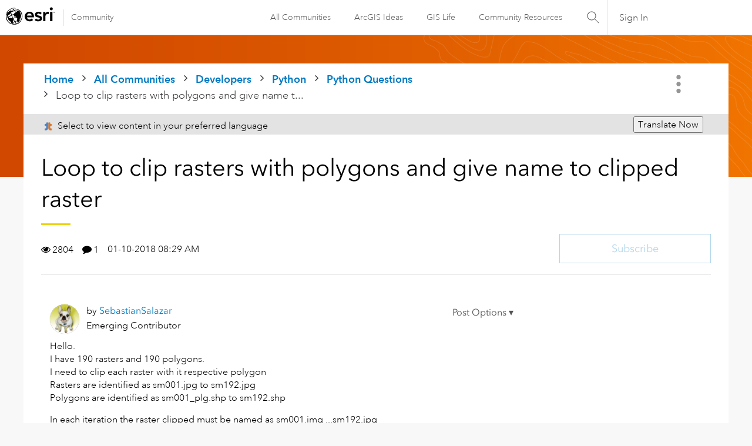

--- FILE ---
content_type: text/html; charset=UTF-8
request_url: https://community.esri.com/t5/python-questions/loop-to-clip-rasters-with-polygons-and-give-name/td-p/174093
body_size: 1871
content:
<!DOCTYPE html>
<html lang="en">
<head>
    <meta charset="utf-8">
    <meta name="viewport" content="width=device-width, initial-scale=1">
    <title></title>
    <style>
        body {
            font-family: "Arial";
        }
    </style>
    <script type="text/javascript">
    window.awsWafCookieDomainList = [];
    window.gokuProps = {
"key":"AQIDAHjcYu/GjX+QlghicBgQ/7bFaQZ+m5FKCMDnO+vTbNg96AH4rNVz6su/VZEN8ZENhuRFAAAAfjB8BgkqhkiG9w0BBwagbzBtAgEAMGgGCSqGSIb3DQEHATAeBglghkgBZQMEAS4wEQQMHtBCXf9B+pJ2/29OAgEQgDukEVPElPDYSfamSrvyxPl7iEpF7msKJ+X2JcVoiD6/fFu/+yi7EHB5AmsWBhRVTr/y925s7dcBY+6fsg==",
          "iv":"D549qgBwCQAADbPv",
          "context":"MaQtchDO08rY1j6eH4WRpNQa75Q6H9hHcJq3tuKrw3e6Oa2MHbi4sJe8sHPXfe02Am6wqUifWGUHhS/OYZEGyIOK64HocqXLnEFZBng7IgzTmNOfNjG/HGjYcMo+u6/gb1+gPjSFB3jx0atryLoPlGVerniKHpp2869fP3sleLYnFV0P6jGbWItHtPkmVjT2KbBsgVaqMN9U0/xE/B58jIFiRuudi3lJcB1UrgKt/XCdVoUOaw5/uFslr40D8A6YbEvH25oWE2FdgZoH/V8lOSNdzvx3Q0Em15s/ddNICsw1Fyhyya6wzStnwX5Jli9+6pW076Umyvxfh9Tg9KAHPxA1+kYj6PRkkMpvDStzxI1J86c/mstUMXKblWW2ev4uNzn91dTs7TqOAkxcuLlyVgPDwD2KaqJP"
};
    </script>
    <script src="https://bc0439715fa6.967eb88d.us-east-2.token.awswaf.com/bc0439715fa6/dd69015656bc/4f1470dc65ad/challenge.js"></script>
</head>
<body>
    <div id="challenge-container"></div>
    <script type="text/javascript">
        AwsWafIntegration.saveReferrer();
        AwsWafIntegration.checkForceRefresh().then((forceRefresh) => {
            if (forceRefresh) {
                AwsWafIntegration.forceRefreshToken().then(() => {
                    window.location.reload(true);
                });
            } else {
                AwsWafIntegration.getToken().then(() => {
                    window.location.reload(true);
                });
            }
        });
    </script>
    <noscript>
        <h1>JavaScript is disabled</h1>
        In order to continue, we need to verify that you're not a robot.
        This requires JavaScript. Enable JavaScript and then reload the page.
    </noscript>
</body>
</html>